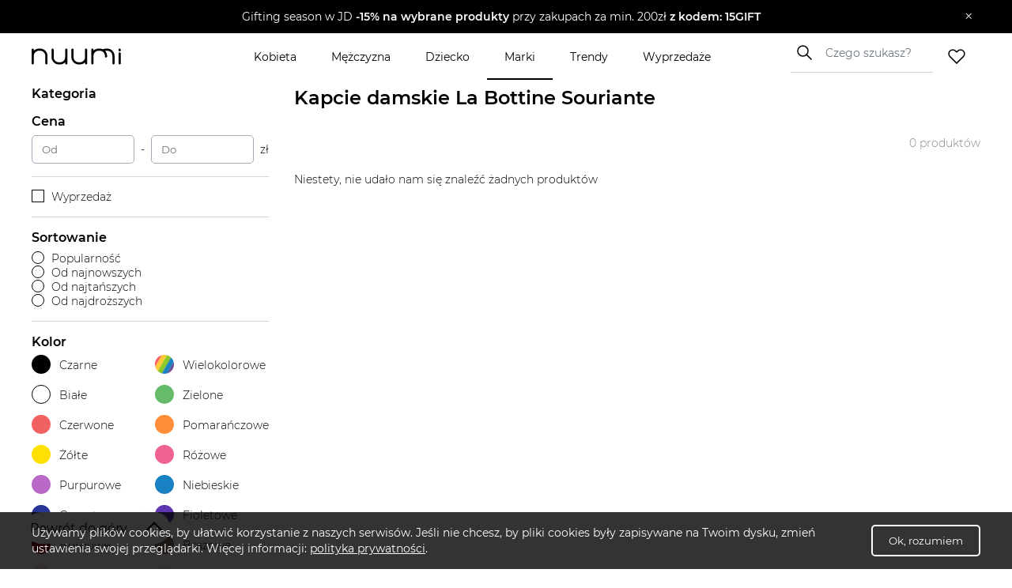

--- FILE ---
content_type: application/javascript; charset=UTF-8
request_url: https://www.nuumi.pl/_next/static/chunks/390-5bb420e64bb4e7e1.js
body_size: 4534
content:
(self.webpackChunk_N_E=self.webpackChunk_N_E||[]).push([[390],{5e3:function(e,t,a){"use strict";a.d(t,{X:function(){return c}});var n=a(5893);a(7294);var r=a(1664),s=a.n(r),i=a(5719),o=a.n(i);let c=e=>{let{groupName:t,brandsList:a}=e;return a&&a.length?(0,n.jsxs)("div",{className:o().singleGroupWrapper,children:[(0,n.jsx)("p",{className:o().groupNamePlaceholder,children:t}),(0,n.jsx)("div",{className:o().groupContent,children:a.map((e,t)=>(0,n.jsx)(s(),{prefetch:!1,href:"/marki/".concat(e.slug),title:e.name,className:o().shopBox,children:(0,n.jsx)("p",{className:o().shopName,children:e.name})},t))})]}):null};t.Z=c},1643:function(e,t,a){"use strict";var n=a(5893),r=a(5e3);a(7294);var s=a(715),i=a.n(s);let o=e=>{let{popularBrands:t}=e;return(0,n.jsx)("div",{className:i().PopularBrands,children:(0,n.jsx)(r.X,{groupName:"Popularne marki",brandsList:t})})};t.Z=o},5390:function(e,t,a){"use strict";a.d(t,{Z:function(){return P}});var n=a(5893),r=a(7294),s=a(6616),i=a(9008),o=a.n(i),c=a(1163),l=a(9878),p=a(7287),u=a(2109),d=a(9276),m=a(831),g=a(2105),h=a.n(g),y=a(9144),w=a(1643),f=a(5363),b=a(8787),S=a(9208),_=a(9323),v=JSON.parse('{"@context":"https://schema.org","@type":"WebPage","url":"https://www.nuumi.pl","name":"Nuumi","description":"{{description}}","keywords":"{{keywords}}","image":"","author":{"@type":"Organization","name":"Nuumi","url":"https://www.nuumi.pl"},"audience":{"@type":"Audience","audienceType":"Children, adults, kids, fathers, mothers, families, parents"},"inLanguage":{"@type":"Language","name":"Polish","alternateName":"pl"},"potentialAction":{"@type":"SearchAction","target":{"@type":"EntryPoint","urlTemplate":"wyszukaj?name={name}"},"query-input":{"@type":"PropertyValueSpecification","valueRequired":"False","valueName":"name"}}}'),x=a(4973),j=JSON.parse('{"@context":"https://schema.org","@graph":[{"@type":"SiteNavigationElement","@id":"#navigation","name":"Wyprzedaże","url":"https://www.nuumi.pl/wyprzedaze"},{"@type":"SiteNavigationElement","@id":"#navigation","name":"Marki","url":"https://www.nuumi.pl/marki"},{"@type":"SiteNavigationElement","@id":"#navigation","name":"Trendy","url":"https://www.nuumi.pl/trendy"},{"@type":"SiteNavigationElement","@id":"#navigation","name":"Home","url":"https://www.nuumi.pl"},{"@type":"SiteNavigationElement","@id":"#navigation","name":"Kontakt","url":"https://www.nuumi.pl/kontakt"},{"@type":"SiteNavigationElement","@id":"#navigation","name":"Polityka prywatności","url":"https://www.nuumi.pl/polityka-prywatnosci"},{"@type":"SiteNavigationElement","@id":"#navigation","name":"Regulamin","url":"https://www.nuumi.pl/regulamin"},{"@type":"SiteNavigationElement","@id":"#navigation","name":"Kobieta","url":"https://www.nuumi.pl/kobieta"},{"@type":"SiteNavigationElement","@id":"#navigation","name":"Dziecko","url":"https://www.nuumi.pl/dziecko"},{"@type":"SiteNavigationElement","@id":"#navigation","name":"Mężczyzna","url":"https://www.nuumi.pl/mezczyzna"}]}'),z=a(4543),k=a(1298);let N=e=>{var t,a,i,g,N;let[P,I]=(0,r.useState)(e.breadcrumbs),[L,E]=(0,r.useState)(e.categories),[C,O]=(0,r.useState)(e.shops),[A,Z]=(0,r.useState)(e.brand),[B,T]=(0,r.useState)(e.products),[D,J]=(0,r.useState)(e.filter),[q,M]=(0,r.useState)(e.total),[W,G]=(0,r.useState)(e.noResults),[X,R]=(0,r.useState)(1),[K,Q]=(0,r.useState)(!1),[H,V]=(0,r.useState)(!1),[Y,F]=(0,r.useState)(!1),[U,$]=(0,r.useState)(!0),[ee,et]=(0,r.useState)(!1),[ea,en]=(0,r.useState)(),[er,es]=(0,r.useState)(!1),[ei,eo]=(0,r.useState)(e.currentCategoryId),[ec,el]=(0,r.useState)(),ep=(0,c.useRouter)();(0,y.Lm)(),(0,r.useEffect)(()=>{en((0,l.Pl)(ep.asPath)),K?(H||(es(!0),R(1),J((0,l.UX)(l.Yo,ep.query))),V(!1)):Q(!0)},[ep.query]),(0,r.useEffect)(()=>{if(e.categoryInfo){let t=async()=>{let t=await (0,y.ed)("feed-categories/".concat(ep.query.category));eo(t.id);let a=ep.pathname.includes("wyprzedaze")?"shops=".concat(e.brandInfo.id):"brands=".concat(e.brandInfo.id),n=await (0,y.ed)("feed-categories-lazy/".concat(t.id,"?").concat(a)),r=[],s=[];if(n.parent_id)for(;n.parent_id&&(null==n?void 0:n.parent_id)!==t.id;)r.push(n.name),s.push(n.id),n=await (0,y.ed)("feed-categories-lazy/".concat(n.parent_id,"?").concat(a));else r.push(n.name),s.push(n.id);let i={ids:s.reverse(),names:r.reverse()};return I(i)};t()}},[ep.query]),(0,r.useEffect)(()=>{q>20?F(!0):F(!1)},[q]),(0,r.useEffect)(()=>{let t=!0;if(!K)return Q(!0),()=>{t=!1};let a=async()=>{try{let a=await s.Z.get("feed-products?page=".concat(X,"&per_page=20&").concat(e.coreQuery,"=").concat(e.brandInfo.id).concat(e.currentCategoryId?"&category=".concat(ei):"").concat(ea.length>0?"&".concat(ea):""));t&&(T(a.data.items),a.data.total>0?(G(!1),M(a.data.total),T(a.data.items)):(M(a.data.total),G(!0)),es(!1))}catch(e){}};return a(),()=>{t=!1}},[ea,D]),(0,r.useEffect)(()=>(window.addEventListener("scroll",ed),()=>{window.removeEventListener("scroll",ed)}),[]);let eu=()=>{window.scrollTo({top:0,behavior:"smooth"})},ed=()=>{window.scrollY>window.innerHeight?$(!0):$(!1)},em=(0,r.useCallback)((e,t)=>{let a=eg(t,e.target),n={...D,[t]:a};"colors"===t&&eu(),(Array.isArray(n[t])&&0===n[t].length||""===n[t])&&delete n[t],V(!0),ey(l.DZ,n,ep),R(1),J(n)},[D,ep.query]),eg=(e,t)=>{switch(e){case"genders":case"colors":case"brands":case"shopId":return eh(D[e],t);case"sale":return t.checked;default:return t.value}},eh=(e,t)=>Array.isArray(e)?t.checked?[...e,t.name]:e.filter(e=>e!==t.name):[t.name],ey=(e,t,a)=>{let n=(0,l.UX)(e,t);a.push({pathname:a.pathname,query:n},void 0,{shallow:!0})},ew=()=>{let e={...D,sale:!1};V(!0),window.scrollTo({top:0,behavior:"smooth"}),ey(l.DZ,e,ep),R(1),J(e)},ef=(0,r.useCallback)(async()=>{let t=await s.Z.get("feed-products?page=".concat(X+1,"&per_page=20&").concat(e.coreQuery,"=").concat(e.brandInfo.id).concat(e.currentCategoryId?"&category=".concat(e.currentCategoryId):"").concat(ea.length>0?"&".concat(ea):"")).then(e=>e).catch(e=>{e.response&&(500===e.response.status||404===e.response.status)&&F(!1)});if(!t)return null;(!t.data.items||t.data.items.length<20)&&F(!1),er||(M(t.data.total),R(e=>e+1),T([...B,...t.data.items]))},[D,X,Y,B,F,M,er]),eb={ItemList:(0,z.S)(ep.pathname,e.newBrandInfo,P)},eS={description:null!==(t=e.metaDesc)&&void 0!==t?t:"",keywords:null!==(a=e.metaKeywords)&&void 0!==a?a:""},e_=e.products.map((e,t)=>({"@type":"ListItem",position:t+1,url:"".concat("https://www.nuumi.pl/p/").concat(e.slug)})),ev={name:(i=e.breadcrumbs,g=e.brandInfo,N=ep.asPath,i&&Array.isArray(i.names)&&i.names.length>0?i.names[i.names.length-1]:N.includes("wyprzedaze")?"".concat(g.name," wyprzedaż"):g.name),ItemList:e_},ex=(0,b.Z)(x,ev),ej="";ej=ep.pathname.includes("wyprzedaze")?"".concat(P.names?"".concat(P.names[P.names.length-1]," - wyprzedaż, rabaty i promocje produkt\xf3w ").concat(e.metaTitle," na nuumi.pl"):"Wyprzedaż, rabaty i promocje produkt\xf3w ".concat(e.metaTitle," na nuumi.pl")):"".concat(P.names?P.names[P.names.length-1]:"Produkty"," marki ").concat(e.metaTitle," na nuumi.pl"),e.brandInfo.meta_title&&(ej=e.brandInfo.meta_title);let ez="".concat(e.metaDesc);return(0,n.jsxs)("div",{className:h().Search,children:[(0,n.jsxs)(o(),{children:[(0,n.jsx)("link",{rel:"canonical",href:e.canonical}),(0,n.jsx)("title",{children:ej}),(0,n.jsx)("meta",{content:e.brandInfo.meta_description?e.brandInfo.meta_description:ez,name:"description"}),e.brandInfo.meta_tag&&(0,n.jsx)("meta",{name:"keywords",content:e.brandInfo.meta_tag}),(0,n.jsx)("meta",{property:"og:type",content:"website"}),(0,n.jsx)("meta",{property:"og:image",content:"https://api.nuumi.pl/images/nuumi-moda-online.jpg"}),(0,n.jsx)("meta",{property:"og:url",content:e.canonical}),(0,n.jsx)("meta",{property:"og:site_name",content:"nuumi"}),(0,n.jsx)("meta",{property:"og:title",content:ej}),(0,n.jsx)("meta",{property:"og:description",content:e.brandInfo.meta_description?e.brandInfo.meta_description:ez}),(0,n.jsx)("meta",{name:"twitter:card",content:"summary_large_image"}),(0,n.jsx)("meta",{name:"twitter:title",content:ej}),(0,n.jsx)("meta",{name:"twitter:image",content:"https://api.nuumi.pl/images/nuumi-moda-online.jpg"}),(0,n.jsx)("script",{...(0,f.h6)(S)}),(0,n.jsx)("script",{...(0,f.h6)((0,b.Z)(_,eb))}),(0,n.jsx)("script",{...(0,f.h6)((0,b.Z)(v,eS))}),(0,n.jsx)("script",{...(0,f.h6)(j)}),(0,n.jsx)("script",{...(0,f.h6)(ex)})]}),(0,n.jsx)(p.Z,{breadcrumbs:P&&P.names,searchQuery:e.searchQuery,setActive:eo}),(0,n.jsx)(u.Z,{lazy:e.lazy,currentCategoryId:ei,breadcrumbs:P&&P.ids,initiallyExpandedCategories:e.initiallyExpandedCategories,noResults:W,filters:D,handleChange:em,categories:L,shops:C,brands:A,filtersMenu:ee,setFiltersMenu:et,brandInfo:e.brandInfo,active:ei,setActive:eo,selectedCategory:ec,setSelectedCategory:el,selectedBlogpost:e.selectedBlogpost}),(0,n.jsx)(m.Z,{total:q,products:B,handleChange:ew,setFiltersMenu:et,setActive:eo,noResults:W,updatePage:ef,hasMore:Y,brandInfo:e.brandInfo,currentCategoryId:ei,breadcrumbs:P&&P.names,setSelectedCategory:el,suggestedCategoryTags:e.suggestedCategoryTags,showDescription:e.showDescription}),e.popularBrands&&(0,n.jsx)(w.Z,{popularBrands:e.popularBrands}),e.selectedBlogpost&&(0,n.jsx)("div",{className:h().blogPost,children:(0,n.jsx)(k.Z,{selectedBlog:e.selectedBlogpost})}),U&&(0,n.jsx)(d.Z,{scrollToTop:eu})]})};var P=N;N.defaultProps={breadcrumbs:[]}},4543:function(e,t,a){"use strict";a.d(t,{S:function(){return i}});var n=a(9878);let r={wyprzedaze:"Wyprzedaże",marki:"Marki",kobieta:"Kobieta",mezczyzna:"Mężczyzna",dziecko:"Dziecko"};function s(e,t,a){return{"@type":"ListItem",position:e,item:{"@type":"WebPage","@id":t,name:a}}}function i(e,t,a){let i=e.split("/").filter(e=>e);if(!t&&["kobieta","mezczyzna","dziecko"].includes(i[0]))return a.map((e,t)=>{let a,r=(0,n.qi)(e);return a=0===t?"https://www.nuumi.pl/":1===t?"https://www.nuumi.pl/".concat(r):"https://www.nuumi.pl/".concat(i[0],"/").concat(r),s(t+1,a,e)});{let e=[s(1,"https://www.nuumi.pl/","nuumi.pl"),s(2,"https://www.nuumi.pl/".concat(i[0]),r[i[0]])],o=(0,n.qi)(t.name),c="https://www.nuumi.pl/".concat(i[0],"/").concat(o);return"wyprzedaze"===i[0]&&(c+="-wyprzedaz"),e.push(s(3,c,t.name)),a&&a.ids&&a.ids.forEach((t,r)=>{let c=(0,n.qi)(a.names[r]),l="https://www.nuumi.pl/".concat(i[0],"/").concat(o);"wyprzedaze"===i[0]&&(l+="-wyprzedaz"),l+="/".concat(c),e.push(s(4+r,l,a.names[r]))}),e}}},8787:function(e,t,a){"use strict";function n(e,t){let a=arguments.length>2&&void 0!==arguments[2]&&arguments[2],n=JSON.stringify(e);if(a){let e=n.match(/{{(.+?)}}/g).map(e=>e.slice(2,-2)),a=Object.keys(t),r=e.filter(e=>!a.includes(e)),s=a.filter(t=>!e.includes(t));if(r.length>0)throw Error("The following keys are missing in the config: ".concat(r.join(", ")));s.length>0&&console.warn("The following keys are not needed: ".concat(s.join(", ")))}for(let e in t){let a=Array.isArray(t[e])?JSON.stringify(t[e]):t[e];n=n.replace("{{".concat(e,"}}"),a.replace(/"/g,""))}n=n.replace(/\\/g,"\\\\");let r=JSON.parse(n);return r.itemListElement=t.ItemList,r}a.d(t,{Z:function(){return n}})},5719:function(e){e.exports={groupContent:"DisplaySingleGroup_groupContent__i_Y4V",shopBox:"DisplaySingleGroup_shopBox__WeDsV",shopName:"DisplaySingleGroup_shopName__L0tm6",singleGroupWrapper:"DisplaySingleGroup_singleGroupWrapper__cXPxI",groupNamePlaceholder:"DisplaySingleGroup_groupNamePlaceholder__S44TX"}},715:function(e){e.exports={PopularBrands:"PopularBrands_PopularBrands__ji_YL"}},2105:function(e){e.exports={expanded:"ShoppingPage_expanded__XK073",collapsed:"ShoppingPage_collapsed__LdkVx",mobileDescription:"ShoppingPage_mobileDescription__p6wWX",Search:"ShoppingPage_Search__cuZJy",blogPost:"ShoppingPage_blogPost__S0cvQ"}},5363:function(e,t,a){"use strict";t.h6=void 0;var n=a(2342);Object.defineProperty(t,"h6",{enumerable:!0,get:function(){return n.jsonLdScriptProps}})},2342:function(e,t,a){"use strict";Object.defineProperty(t,"__esModule",{value:!0}),t.helmetJsonLdProp=t.jsonLdScriptProps=t.JsonLd=void 0;let n=a(7294);function r(e,t={}){return{type:"application/ld+json",dangerouslySetInnerHTML:{__html:JSON.stringify(e,c,t.space)}}}t.JsonLd=function(e){return n.createElement("script",Object.assign({},r(e.item,e)))},t.jsonLdScriptProps=r,t.helmetJsonLdProp=function(e,t={}){return{type:"application/ld+json",innerHTML:JSON.stringify(e,c,t.space)}};let s=Object.freeze({"&":"&amp;","<":"&lt;",">":"&gt;",'"':"&quot;","'":"&apos;"}),i=RegExp(`[${Object.keys(s).join("")}]`,"g"),o=e=>s[e],c=(e,t)=>{switch(typeof t){case"object":if(null===t)return;return t;case"number":case"boolean":case"bigint":return t;case"string":return t.replace(i,o);default:return}}},9323:function(e){"use strict";e.exports=JSON.parse('{"@context":"https://schema.org","@type":"BreadcrumbList","itemListElement":"{{ItemList}}"}')},4973:function(e){"use strict";e.exports=JSON.parse('{"@context":"http://schema.org","@type":"ItemList","name":"{{name}}","itemListOrder":"http://schema.org/ItemListOrderAscending","itemListElement":"{{ItemList}}"}')},9208:function(e){"use strict";e.exports=JSON.parse('{"@context":"https://schema.org","@type":"Organization","name":"Nuumi","url":"https://www.nuumi.pl","sameAs":["https://www.instagram.com/nuumi.pl/","https://www.facebook.com/nuumi/"],"logo":"https://www.nuumi.pl/_next/static/media/nuumi-logo.27683532.svg","email":"contact@softnauts.com","address":{"@type":"PostalAddress","addressLocality":"Cracow, Poland","postalCode":"31-135","streetAddress":"al. Słowackiego 15a/8"},"telephone":"(+48) 795 05 05 03"}')}}]);

--- FILE ---
content_type: application/javascript; charset=UTF-8
request_url: https://www.nuumi.pl/_next/static/chunks/788-f8683bdff7659873.js
body_size: 3474
content:
(self.webpackChunk_N_E=self.webpackChunk_N_E||[]).push([[788],{9008:function(a,e,t){a.exports=t(2636)},5363:function(a,e,t){"use strict";e.h6=void 0;var n=t(2342);Object.defineProperty(e,"h6",{enumerable:!0,get:function(){return n.jsonLdScriptProps}})},2342:function(a,e,t){"use strict";Object.defineProperty(e,"__esModule",{value:!0}),e.helmetJsonLdProp=e.jsonLdScriptProps=e.JsonLd=void 0;let n=t(7294);function i(a,e={}){return{type:"application/ld+json",dangerouslySetInnerHTML:{__html:JSON.stringify(a,r,e.space)}}}e.JsonLd=function(a){return n.createElement("script",Object.assign({},i(a.item,a)))},e.jsonLdScriptProps=i,e.helmetJsonLdProp=function(a,e={}){return{type:"application/ld+json",innerHTML:JSON.stringify(a,r,e.space)}};let l=Object.freeze({"&":"&amp;","<":"&lt;",">":"&gt;",'"':"&quot;","'":"&apos;"}),s=RegExp(`[${Object.keys(l).join("")}]`,"g"),o=a=>l[a],r=(a,e)=>{switch(typeof e){case"object":if(null===e)return;return e;case"number":case"boolean":case"bigint":return e;case"string":return e.replace(s,o);default:return}}},7649:function(a,e,t){"use strict";var n=t(6156),i=t(8262);function l(){return(l=Object.assign||function(a){for(var e=1;e<arguments.length;e++){var t=arguments[e];for(var n in t)Object.prototype.hasOwnProperty.call(t,n)&&(a[n]=t[n])}return a}).apply(this,arguments)}var s={run:function(){var a=this,e=a.slides.eq(a.activeIndex),t=a.params.autoplay.delay;e.attr("data-swiper-autoplay")&&(t=e.attr("data-swiper-autoplay")||a.params.autoplay.delay),clearTimeout(a.autoplay.timeout),a.autoplay.timeout=(0,i.Y3)(function(){var e;a.params.autoplay.reverseDirection?a.params.loop?(a.loopFix(),e=a.slidePrev(a.params.speed,!0,!0),a.emit("autoplay")):a.isBeginning?a.params.autoplay.stopOnLastSlide?a.autoplay.stop():(e=a.slideTo(a.slides.length-1,a.params.speed,!0,!0),a.emit("autoplay")):(e=a.slidePrev(a.params.speed,!0,!0),a.emit("autoplay")):a.params.loop?(a.loopFix(),e=a.slideNext(a.params.speed,!0,!0),a.emit("autoplay")):a.isEnd?a.params.autoplay.stopOnLastSlide?a.autoplay.stop():(e=a.slideTo(0,a.params.speed,!0,!0),a.emit("autoplay")):(e=a.slideNext(a.params.speed,!0,!0),a.emit("autoplay")),a.params.cssMode&&a.autoplay.running?a.autoplay.run():!1===e&&a.autoplay.run()},t)},start:function(){var a=this;return void 0===a.autoplay.timeout&&!a.autoplay.running&&(a.autoplay.running=!0,a.emit("autoplayStart"),a.autoplay.run(),!0)},stop:function(){var a=this;return!!a.autoplay.running&&void 0!==a.autoplay.timeout&&(a.autoplay.timeout&&(clearTimeout(a.autoplay.timeout),a.autoplay.timeout=void 0),a.autoplay.running=!1,a.emit("autoplayStop"),!0)},pause:function(a){var e=this;e.autoplay.running&&(e.autoplay.paused||(e.autoplay.timeout&&clearTimeout(e.autoplay.timeout),e.autoplay.paused=!0,0!==a&&e.params.autoplay.waitForTransition?["transitionend","webkitTransitionEnd"].forEach(function(a){e.$wrapperEl[0].addEventListener(a,e.autoplay.onTransitionEnd)}):(e.autoplay.paused=!1,e.autoplay.run())))},onVisibilityChange:function(){var a=this,e=(0,n.Me)();"hidden"===e.visibilityState&&a.autoplay.running&&a.autoplay.pause(),"visible"===e.visibilityState&&a.autoplay.paused&&(a.autoplay.run(),a.autoplay.paused=!1)},onTransitionEnd:function(a){var e=this;e&&!e.destroyed&&e.$wrapperEl&&a.target===e.$wrapperEl[0]&&(["transitionend","webkitTransitionEnd"].forEach(function(a){e.$wrapperEl[0].removeEventListener(a,e.autoplay.onTransitionEnd)}),e.autoplay.paused=!1,e.autoplay.running?e.autoplay.run():e.autoplay.stop())},onMouseEnter:function(){var a=this;a.params.autoplay.disableOnInteraction?a.autoplay.stop():a.autoplay.pause(),["transitionend","webkitTransitionEnd"].forEach(function(e){a.$wrapperEl[0].removeEventListener(e,a.autoplay.onTransitionEnd)})},onMouseLeave:function(){var a=this;a.params.autoplay.disableOnInteraction||(a.autoplay.paused=!1,a.autoplay.run())},attachMouseEvents:function(){this.params.autoplay.pauseOnMouseEnter&&(this.$el.on("mouseenter",this.autoplay.onMouseEnter),this.$el.on("mouseleave",this.autoplay.onMouseLeave))},detachMouseEvents:function(){this.$el.off("mouseenter",this.autoplay.onMouseEnter),this.$el.off("mouseleave",this.autoplay.onMouseLeave)}};e.Z={name:"autoplay",params:{autoplay:{enabled:!1,delay:3e3,waitForTransition:!0,disableOnInteraction:!0,stopOnLastSlide:!1,reverseDirection:!1,pauseOnMouseEnter:!1}},create:function(){(0,i.cR)(this,{autoplay:l({},s,{running:!1,paused:!1})})},on:{init:function(a){a.params.autoplay.enabled&&(a.autoplay.start(),(0,n.Me)().addEventListener("visibilitychange",a.autoplay.onVisibilityChange),a.autoplay.attachMouseEvents())},beforeTransitionStart:function(a,e,t){a.autoplay.running&&(t||!a.params.autoplay.disableOnInteraction?a.autoplay.pause(e):a.autoplay.stop())},sliderFirstMove:function(a){a.autoplay.running&&(a.params.autoplay.disableOnInteraction?a.autoplay.stop():a.autoplay.pause())},touchEnd:function(a){a.params.cssMode&&a.autoplay.paused&&!a.params.autoplay.disableOnInteraction&&a.autoplay.run()},destroy:function(a){a.autoplay.detachMouseEvents(),a.autoplay.running&&a.autoplay.stop(),(0,n.Me)().removeEventListener("visibilitychange",a.autoplay.onVisibilityChange)}}}},2997:function(a,e,t){"use strict";var n=t(8557),i=t(8262);function l(){return(l=Object.assign||function(a){for(var e=1;e<arguments.length;e++){var t=arguments[e];for(var n in t)Object.prototype.hasOwnProperty.call(t,n)&&(a[n]=t[n])}return a}).apply(this,arguments)}var s={update:function(){var a=this,e=a.rtl,t=a.params.pagination;if(t.el&&a.pagination.el&&a.pagination.$el&&0!==a.pagination.$el.length){var l=a.virtual&&a.params.virtual.enabled?a.virtual.slides.length:a.slides.length,s=a.pagination.$el,o=a.params.loop?Math.ceil((l-2*a.loopedSlides)/a.params.slidesPerGroup):a.snapGrid.length;if(a.params.loop?((r=Math.ceil((a.activeIndex-a.loopedSlides)/a.params.slidesPerGroup))>l-1-2*a.loopedSlides&&(r-=l-2*a.loopedSlides),r>o-1&&(r-=o),r<0&&"bullets"!==a.params.paginationType&&(r=o+r)):r=void 0!==a.snapIndex?a.snapIndex:a.activeIndex||0,"bullets"===t.type&&a.pagination.bullets&&a.pagination.bullets.length>0){var r,p,u,d,c=a.pagination.bullets;if(t.dynamicBullets&&(a.pagination.bulletSize=c.eq(0)[a.isHorizontal()?"outerWidth":"outerHeight"](!0),s.css(a.isHorizontal()?"width":"height",a.pagination.bulletSize*(t.dynamicMainBullets+4)+"px"),t.dynamicMainBullets>1&&void 0!==a.previousIndex&&(a.pagination.dynamicBulletIndex+=r-a.previousIndex,a.pagination.dynamicBulletIndex>t.dynamicMainBullets-1?a.pagination.dynamicBulletIndex=t.dynamicMainBullets-1:a.pagination.dynamicBulletIndex<0&&(a.pagination.dynamicBulletIndex=0)),d=((u=(p=r-a.pagination.dynamicBulletIndex)+(Math.min(c.length,t.dynamicMainBullets)-1))+p)/2),c.removeClass(t.bulletActiveClass+" "+t.bulletActiveClass+"-next "+t.bulletActiveClass+"-next-next "+t.bulletActiveClass+"-prev "+t.bulletActiveClass+"-prev-prev "+t.bulletActiveClass+"-main"),s.length>1)c.each(function(a){var e=(0,n.Z)(a),i=e.index();i===r&&e.addClass(t.bulletActiveClass),t.dynamicBullets&&(i>=p&&i<=u&&e.addClass(t.bulletActiveClass+"-main"),i===p&&e.prev().addClass(t.bulletActiveClass+"-prev").prev().addClass(t.bulletActiveClass+"-prev-prev"),i===u&&e.next().addClass(t.bulletActiveClass+"-next").next().addClass(t.bulletActiveClass+"-next-next"))});else{var g=c.eq(r),m=g.index();if(g.addClass(t.bulletActiveClass),t.dynamicBullets){for(var y=c.eq(p),v=c.eq(u),b=p;b<=u;b+=1)c.eq(b).addClass(t.bulletActiveClass+"-main");if(a.params.loop){if(m>=c.length-t.dynamicMainBullets){for(var h=t.dynamicMainBullets;h>=0;h-=1)c.eq(c.length-h).addClass(t.bulletActiveClass+"-main");c.eq(c.length-t.dynamicMainBullets-1).addClass(t.bulletActiveClass+"-prev")}else y.prev().addClass(t.bulletActiveClass+"-prev").prev().addClass(t.bulletActiveClass+"-prev-prev"),v.next().addClass(t.bulletActiveClass+"-next").next().addClass(t.bulletActiveClass+"-next-next")}else y.prev().addClass(t.bulletActiveClass+"-prev").prev().addClass(t.bulletActiveClass+"-prev-prev"),v.next().addClass(t.bulletActiveClass+"-next").next().addClass(t.bulletActiveClass+"-next-next")}}if(t.dynamicBullets){var f=Math.min(c.length,t.dynamicMainBullets+4),C=(a.pagination.bulletSize*f-a.pagination.bulletSize)/2-d*a.pagination.bulletSize;c.css(a.isHorizontal()?e?"right":"left":"top",C+"px")}}if("fraction"===t.type&&(s.find((0,i.Wc)(t.currentClass)).text(t.formatFractionCurrent(r+1)),s.find((0,i.Wc)(t.totalClass)).text(t.formatFractionTotal(o))),"progressbar"===t.type){x=t.progressbarOpposite?a.isHorizontal()?"vertical":"horizontal":a.isHorizontal()?"horizontal":"vertical";var x,E=(r+1)/o,M=1,w=1;"horizontal"===x?M=E:w=E,s.find((0,i.Wc)(t.progressbarFillClass)).transform("translate3d(0,0,0) scaleX("+M+") scaleY("+w+")").transition(a.params.speed)}"custom"===t.type&&t.renderCustom?(s.html(t.renderCustom(a,r+1,o)),a.emit("paginationRender",s[0])):a.emit("paginationUpdate",s[0]),a.params.watchOverflow&&a.enabled&&s[a.isLocked?"addClass":"removeClass"](t.lockClass)}},render:function(){var a=this,e=a.params.pagination;if(e.el&&a.pagination.el&&a.pagination.$el&&0!==a.pagination.$el.length){var t=a.virtual&&a.params.virtual.enabled?a.virtual.slides.length:a.slides.length,n=a.pagination.$el,l="";if("bullets"===e.type){var s=a.params.loop?Math.ceil((t-2*a.loopedSlides)/a.params.slidesPerGroup):a.snapGrid.length;a.params.freeMode&&!a.params.loop&&s>t&&(s=t);for(var o=0;o<s;o+=1)e.renderBullet?l+=e.renderBullet.call(a,o,e.bulletClass):l+="<"+e.bulletElement+' class="'+e.bulletClass+'"></'+e.bulletElement+">";n.html(l),a.pagination.bullets=n.find((0,i.Wc)(e.bulletClass))}"fraction"===e.type&&(l=e.renderFraction?e.renderFraction.call(a,e.currentClass,e.totalClass):'<span class="'+e.currentClass+'"></span> / <span class="'+e.totalClass+'"></span>',n.html(l)),"progressbar"===e.type&&(l=e.renderProgressbar?e.renderProgressbar.call(a,e.progressbarFillClass):'<span class="'+e.progressbarFillClass+'"></span>',n.html(l)),"custom"!==e.type&&a.emit("paginationRender",a.pagination.$el[0])}},init:function(){var a=this;a.params.pagination=(0,i.Up)(a.$el,a.params.pagination,a.params.createElements,{el:"swiper-pagination"});var e=a.params.pagination;if(e.el){var t=(0,n.Z)(e.el);0===t.length||(a.params.uniqueNavElements&&"string"==typeof e.el&&t.length>1&&(t=a.$el.find(e.el)),"bullets"===e.type&&e.clickable&&t.addClass(e.clickableClass),t.addClass(e.modifierClass+e.type),"bullets"===e.type&&e.dynamicBullets&&(t.addClass(""+e.modifierClass+e.type+"-dynamic"),a.pagination.dynamicBulletIndex=0,e.dynamicMainBullets<1&&(e.dynamicMainBullets=1)),"progressbar"===e.type&&e.progressbarOpposite&&t.addClass(e.progressbarOppositeClass),e.clickable&&t.on("click",(0,i.Wc)(e.bulletClass),function(e){e.preventDefault();var t=(0,n.Z)(this).index()*a.params.slidesPerGroup;a.params.loop&&(t+=a.loopedSlides),a.slideTo(t)}),(0,i.l7)(a.pagination,{$el:t,el:t[0]}),a.enabled||t.addClass(e.lockClass))}},destroy:function(){var a=this.params.pagination;if(a.el&&this.pagination.el&&this.pagination.$el&&0!==this.pagination.$el.length){var e=this.pagination.$el;e.removeClass(a.hiddenClass),e.removeClass(a.modifierClass+a.type),this.pagination.bullets&&this.pagination.bullets.removeClass(a.bulletActiveClass),a.clickable&&e.off("click",(0,i.Wc)(a.bulletClass))}}};e.Z={name:"pagination",params:{pagination:{el:null,bulletElement:"span",clickable:!1,hideOnClick:!1,renderBullet:null,renderProgressbar:null,renderFraction:null,renderCustom:null,progressbarOpposite:!1,type:"bullets",dynamicBullets:!1,dynamicMainBullets:1,formatFractionCurrent:function(a){return a},formatFractionTotal:function(a){return a},bulletClass:"swiper-pagination-bullet",bulletActiveClass:"swiper-pagination-bullet-active",modifierClass:"swiper-pagination-",currentClass:"swiper-pagination-current",totalClass:"swiper-pagination-total",hiddenClass:"swiper-pagination-hidden",progressbarFillClass:"swiper-pagination-progressbar-fill",progressbarOppositeClass:"swiper-pagination-progressbar-opposite",clickableClass:"swiper-pagination-clickable",lockClass:"swiper-pagination-lock"}},create:function(){(0,i.cR)(this,{pagination:l({dynamicBulletIndex:0},s)})},on:{init:function(a){a.pagination.init(),a.pagination.render(),a.pagination.update()},activeIndexChange:function(a){a.params.loop?a.pagination.update():void 0===a.snapIndex&&a.pagination.update()},snapIndexChange:function(a){a.params.loop||a.pagination.update()},slidesLengthChange:function(a){a.params.loop&&(a.pagination.render(),a.pagination.update())},snapGridLengthChange:function(a){a.params.loop||(a.pagination.render(),a.pagination.update())},destroy:function(a){a.pagination.destroy()},"enable disable":function(a){var e=a.pagination.$el;e&&e[a.enabled?"removeClass":"addClass"](a.params.pagination.lockClass)},click:function(a,e){var t=e.target;if(a.params.pagination.el&&a.params.pagination.hideOnClick&&a.pagination.$el.length>0&&!(0,n.Z)(t).hasClass(a.params.pagination.bulletClass)){if(a.navigation&&(a.navigation.nextEl&&t===a.navigation.nextEl||a.navigation.prevEl&&t===a.navigation.prevEl))return;!0===a.pagination.$el.hasClass(a.params.pagination.hiddenClass)?a.emit("paginationShow"):a.emit("paginationHide"),a.pagination.$el.toggleClass(a.params.pagination.hiddenClass)}}}}}}]);

--- FILE ---
content_type: application/javascript; charset=UTF-8
request_url: https://www.nuumi.pl/_next/static/mi4WLwAe7sMYCtF-MzOcs/_ssgManifest.js
body_size: -46
content:
self.__SSG_MANIFEST=new Set(["\u002F","\u002F404","\u002Ftrendy"]);self.__SSG_MANIFEST_CB&&self.__SSG_MANIFEST_CB()